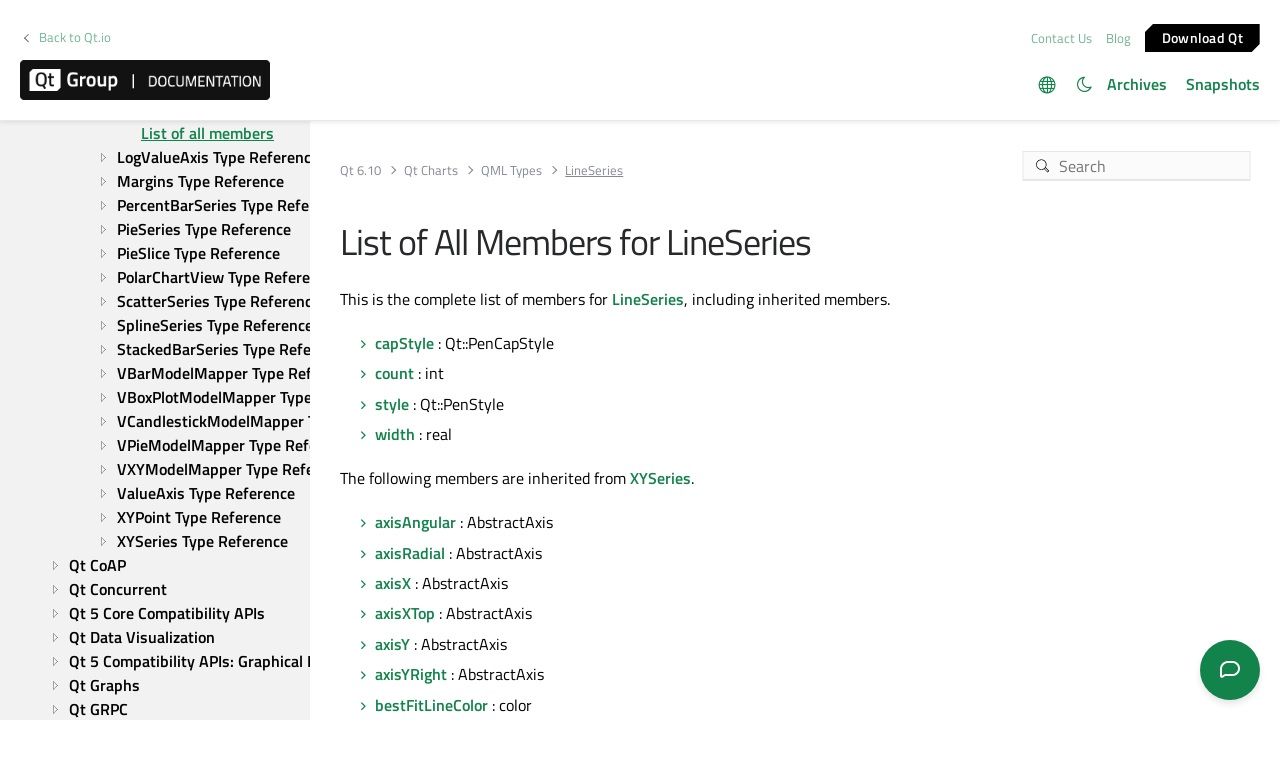

--- FILE ---
content_type: text/html
request_url: https://doc.qt.io/qt-6/qml-qtcharts-lineseries-members.html
body_size: 5481
content:

  <html lang="en">
<head>
  <meta http-equiv="Content-Type" content="text/html; charset=utf-8" />
  <meta name="viewport" content="width=device-width, initial-scale=1" />
  <meta content="Presents data in line charts." name="description"/>
  <title>List of All Members for LineSeries | Qt Charts | Qt 6.10.1</title>
  <link rel="stylesheet" type="text/css" href="/style/online2.css" />
  <link rel="stylesheet" href="https://www.qt.io/hubfs/qt-design-system/qt-design-system-1.1.0.css" />
  <link rel="stylesheet" type="text/css" href="/style/font-awesome.min.css" />
<link rel="stylesheet" href="//cdnjs.cloudflare.com/ajax/libs/jstree/3.3.17/themes/default/style.min.css" />
<link rel="stylesheet" href="//cdnjs.cloudflare.com/ajax/libs/jstree/3.3.17/themes/default-dark/style.min.css" />
  <link href="images/htmltabs.css" rel="stylesheet" type="text/css"/>
  <link rel="shortcut icon" href="//d33sqmjvzgs8hq.cloudfront.net/wp-content/themes/oneqt/assets/images/favicon.ico.gzip" />
  <link rel="icon" type="image/png" href="//d33sqmjvzgs8hq.cloudfront.net/wp-content/themes/oneqt/assets/images/favicon-32x32.png" />
  <link rel="icon" type="image/png" href="//d33sqmjvzgs8hq.cloudfront.net/wp-content/themes/oneqt/assets/images/favicon-16x16.png" />
  <script type="text/javascript" src="//d33sqmjvzgs8hq.cloudfront.net/wp-includes/js/jquery/jquery.js.gzip"></script>
  <script type="text/javascript" src="//d33sqmjvzgs8hq.cloudfront.net/wp-includes/js/jquery/jquery-migrate.min.js.gzip"></script>
  <script type="text/javascript" src="//d33sqmjvzgs8hq.cloudfront.net/wp-content/themes/oneqt/js/combo.js.gzip"></script>
  <script src="//cdnjs.cloudflare.com/ajax/libs/jstree/3.3.17/jstree.min.js"></script>
  <script type="text/javascript" src="/scripts/popper.min.js"></script>
  <script type="text/javascript" src="/scripts/tippy.min.js"></script>
  <script type="text/javascript" src="/scripts/qtds-extras.js"></script>
  <script type="text/javascript"> wpThemeFolder = 'https://qt.io/wp-content/themes/oneqt'; </script>
  <script type="text/javascript">
 $(document).ready(function(){
   $("input[type=radio]").on("click", function() {
   var lbl = $(this).next().text();
   $("input[type=radio]:not(checked)").filter(function() {
     if ($(this).next().text() == lbl)
         $(this).prop("checked", true);
   });
   });
 });
  </script>
  <script type="text/javascript">
    $(function () {
      if (document.documentElement.getAttribute('data-theme') === 'dark')
        $('input#th-toggle').prop('checked', true);
      $('input#th-toggle').change(function() {
        var theme = this.checked ? 'dark' : 'light';
        localStorage.setItem('theme', theme);
        document.documentElement.setAttribute('data-theme', theme);
        $('#sidebar-toctree').jstree(true).set_theme('default' + `${theme === 'dark' ? '-dark' : ''}`);
      });
    });
  </script>
  <script type="text/javascript" src="/scripts/init-tree.js"></script>
  <!-- Google Tag Manager -->
    <script>(function(w,d,s,l,i){w[l]=w[l]||[];w[l].push({'gtm.start':
    new Date().getTime(),event:'gtm.js'});var f=d.getElementsByTagName(s)[0],
    j=d.createElement(s),dl=l!='dataLayer'?'&l='+l:'';j.async=true;j.src=
    'https://www.googletagmanager.com/gtm.js?id='+i+dl;f.parentNode.insertBefore(j,f);
    })(window,document,'script','dataLayer','GTM-5QQXBTC');</script>
  <!-- End Google Tag Manager -->
  <script type="text/javascript" src="/scripts/qt-design-system-1.1.0-doc.js"></script>
</head>
<body class="qt-design-system" style="background:var(--content-bg-color)" >
<div class="qds-page-header" id="qds-page-header">
<header class="b-header" data-float="true">
    <div class="b-header__container">

        <div class="b-header__secondary-level">
            <div class="b-header__secondary-level__back">
                <a class="c-link c-link--left" href="https://www.qt.io/">Back to Qt.io</a>
            </div>
            <div class="b-header__secondary-level__right">
                <a href="https://www.qt.io/contact-us/" target="_blank">Contact Us</a>
                <a href="https://blog.qt.io/" target="_blank">Blog</a>
                <a href="https://www.qt.io/download/" target="_blank" class="c-button c-button--small">Download Q&#116;</a>
            </div>
        </div>

        <div class="b-header__primary-level">
            <div class="b-header__primary-level__left">
                <a class="b-header__logo" href="/">
                    <img src="/style/qt-logo-documentation.png" srcset="/style/qt-logo-documentation.png 1x, /style/qt-logo-documentation-2x.png 2x" alt="Qt documentation">
                </a>
            </div>
            <div class="b-header__primary-level__navigation">
            <ul class="c-navigation-header">
                <li id="qds-trans" role="menu" class="has-children" style="display: none; margin: 0 20px 5px 0;top:7px">
                <div class="lang-icon theme-icon"><a></a></div>
                    <ul id="qds-trans-ul">
                        <li class="tr-lang active" data-lang="en"><a>English</a></li>
                    </ul>
                </li>
                <li role="menu" style="margin: 0 5px 5px 0;top:7px">
                  <div title="Toggle light/dark theme" class="theme-switch-wrapper">
                    <label class="theme-switch" for="th-toggle">
                        <input type="checkbox" id="th-toggle" />
                        <div class="theme-icon"></div>
                    </label>
                  </div>
                </li>
                <li role="menu">
                    <a href="/archives" aria-haspopup="true" aria-expanded="false">Archives</a>
                </li>
                <li role="menu">
                    <a href="https://doc-snapshots.qt.io/" aria-haspopup="true" aria-expanded="false">Snapshots</a>
                </li>
            </ul>
            </div>
            <div class="b-header__primary-level__hamburger">
                <div class="c-hamburger"></div>
            </div>
        </div>
    </div>
</header>
</div>
<div data-global-resource-path="qt-design-system/components/b-sidebar.html">
    <div class="b-sidebar b-sidebar--full-width">
        <aside class="b-sidebar__sidebar">
            <div id="qds-sbhandle"></div>
            <div class="b-sidebar__sidebar__mobile-close"><div class="c-mobile-close"></div></div>
            <div class="b-sidebar__sidebar__mobile-toggle" data-mobile-title="Topics"></div>
                        <span id="buildversion" translate="no"><a href="qtcharts-index.html">Qt Charts | Commercial or GPLv3</a></span>
                        <div class="b-sidebar__sidebar__content">
                <div data-margin-bottom="md">
                                        <select id="qds-vdropdown" class="c-form-select c-form-select--dark js-versioncontrol" style="visibility:hidden">
                                            </select>
                                    </div>
                <div id="qds-ec-toggle" title="Expand/collapse all"></div>
                <nav>
                    <div id="sidebar-toctree"></div>
                    <ul class="c-sidebar-navigation">
                                                
                    </ul>
                </nav>
            </div>
        </aside>
        <div class="b-sidebar__content">
            <div class="b-sidebar__topbar" data-margin-bottom="sm">
                <div class="b-topbar">
                    <div class="b-topbar__search">
                        <form id="site-search" role="search" style="width: 535px; max-width: 100%" autocomplete="off">
                            <input class="c-form-input-field c-form-input-field--search" placeholder="Search" id="search" name="search" onclick="(function(w,d,i){i.removeAttribute('on'+w.event.type);var j=d.createElement('script'),c=d.createElement('link');j.async=true;j.onload=function(){qtSearchInit(i,w.qtSearchNavigation)};j.src='//www.qt.io/hubfs/qt-design-system/qt-search-component-v2/qt-search-component-v2.js';c.rel='stylesheet';c.onload=function(){try{w.qtscs=1;qtSearchStyle(i)}catch(e){}};c.href='//www.qt.io/hubfs/qt-design-system/qt-search-component-v2/qt-search-component-v2.css';d.head.appendChild(c);d.head.appendChild(j)})(window,document,this)" required type="text">
                            <button type="submit" style="display:none;">Search</button>
                            <style>.js-qt-search-component{z-index:1000;}</style>
                        </form>
                    </div>                    <div class="b-topbar__breadcrump" translate="no">
                        <ul class="c-breadcrump">
                            <li><a href="index.html">Qt 6.10</a></li>
                            <li><a href="qtcharts-index.html">Qt Charts</a></li>
                            <li><a class="obsolete" href="qtcharts-qmlmodule-obsolete.html" translate="no">QML Types</a></li>
                            <li class="last"><a>LineSeries</a></li>
                        </ul>
                    </div>
                </div>
            </div>
            <div class="b-sidebar__content__wrapper">
                <article class="b-sidebar__content__left">
                    <div class="context mainContent" style="margin: 0;padding: 0; background: 0;">
                    

<div class="context">
<h1 class="title" translate="no">List of All Members for LineSeries</h1>
<p>This is the complete list of members for <a href="qml-qtcharts-lineseries.html">LineSeries</a>, including inherited members.</p>
<ul>
<li class="fn" translate="no"><b><a href="qml-qtcharts-lineseries.html#capStyle-prop" translate="no">capStyle</a></b> : Qt::PenCapStyle</li>
<li class="fn" translate="no"><b><a href="qml-qtcharts-lineseries.html#count-prop" translate="no">count</a></b> : int</li>
<li class="fn" translate="no"><b><a href="qml-qtcharts-lineseries.html#style-prop" translate="no">style</a></b> : Qt::PenStyle</li>
<li class="fn" translate="no"><b><a href="qml-qtcharts-lineseries.html#width-prop" translate="no">width</a></b> : real</li>
</ul>
<p>The following members are inherited from <a href="qml-qtcharts-xyseries.html">XYSeries</a>.</p>
<ul>
<li class="fn" translate="no"><b><a href="qml-qtcharts-xyseries.html#axisAngular-prop" translate="no">axisAngular</a></b> : AbstractAxis</li>
<li class="fn" translate="no"><b><a href="qml-qtcharts-xyseries.html#axisRadial-prop" translate="no">axisRadial</a></b> : AbstractAxis</li>
<li class="fn" translate="no"><b><a href="qml-qtcharts-xyseries.html#axisX-prop" translate="no">axisX</a></b> : AbstractAxis</li>
<li class="fn" translate="no"><b><a href="qml-qtcharts-xyseries.html#axisXTop-prop" translate="no">axisXTop</a></b> : AbstractAxis</li>
<li class="fn" translate="no"><b><a href="qml-qtcharts-xyseries.html#axisY-prop" translate="no">axisY</a></b> : AbstractAxis</li>
<li class="fn" translate="no"><b><a href="qml-qtcharts-xyseries.html#axisYRight-prop" translate="no">axisYRight</a></b> : AbstractAxis</li>
<li class="fn" translate="no"><b><a href="qml-qtcharts-xyseries.html#bestFitLineColor-prop" translate="no">bestFitLineColor</a></b> : color</li>
<li class="fn" translate="no"><b><a href="qml-qtcharts-xyseries.html#bestFitLineVisible-prop" translate="no">bestFitLineVisible</a></b> : bool</li>
<li class="fn" translate="no"><b><a href="qml-qtcharts-xyseries.html#color-prop" translate="no">color</a></b> : color</li>
<li class="fn" translate="no"><b><a href="qml-qtcharts-xyseries.html#pointLabelsClipping-prop" translate="no">pointLabelsClipping</a></b> : bool</li>
<li class="fn" translate="no"><b><a href="qml-qtcharts-xyseries.html#pointLabelsColor-prop" translate="no">pointLabelsColor</a></b> : font</li>
<li class="fn" translate="no"><b><a href="qml-qtcharts-xyseries.html#pointLabelsFont-prop" translate="no">pointLabelsFont</a></b> : font</li>
<li class="fn" translate="no"><b><a href="qml-qtcharts-xyseries.html#pointLabelsFormat-prop" translate="no">pointLabelsFormat</a></b> : string</li>
<li class="fn" translate="no"><b><a href="qml-qtcharts-xyseries.html#pointLabelsVisible-prop" translate="no">pointLabelsVisible</a></b> : bool</li>
<li class="fn" translate="no"><b><a href="qml-qtcharts-xyseries.html#pointsVisible-prop" translate="no">pointsVisible</a></b> : bool</li>
<li class="fn" translate="no"><b><a href="qml-qtcharts-xyseries.html#selectedColor-prop" translate="no">selectedColor</a></b> : color</li>
<li class="fn" translate="no"><b><a href="qml-qtcharts-xyseries.html#append-method" translate="no">append</a></b>(real <i>x</i>, real <i>y</i>)</li>
<li class="fn" translate="no">QPointF <b><a href="qml-qtcharts-xyseries.html#at-method" translate="no">at</a></b>(int <i>index</i>)</li>
<li class="fn" translate="no"><b><a href="qml-qtcharts-xyseries.html#clicked-signal" translate="no">clicked</a></b>(point <i>point</i>)</li>
<li class="fn" translate="no"><b><a href="qml-qtcharts-xyseries.html#doubleClicked-signal" translate="no">doubleClicked</a></b>(point <i>point</i>)</li>
<li class="fn" translate="no"><b><a href="qml-qtcharts-xyseries.html#hovered-signal" translate="no">hovered</a></b>(point <i>point</i>, bool <i>state</i>)</li>
<li class="fn" translate="no"><b><a href="qml-qtcharts-xyseries.html#insert-method" translate="no">insert</a></b>(int <i>index</i>, real <i>x</i>, real <i>y</i>)</li>
<li class="fn" translate="no"><b><a href="qml-qtcharts-xyseries.html#pointAdded-signal" translate="no">pointAdded</a></b>(int <i>index</i>)</li>
<li class="fn" translate="no"><b><a href="qml-qtcharts-xyseries.html#pointRemoved-signal" translate="no">pointRemoved</a></b>(int <i>index</i>)</li>
<li class="fn" translate="no"><b><a href="qml-qtcharts-xyseries.html#pointReplaced-signal" translate="no">pointReplaced</a></b>(int <i>index</i>)</li>
<li class="fn" translate="no"><b><a href="qml-qtcharts-xyseries.html#pointsRemoved-signal" translate="no">pointsRemoved</a></b>(int <i>index</i>, int <i>count</i>)</li>
<li class="fn" translate="no"><b><a href="qml-qtcharts-xyseries.html#pointsReplaced-signal" translate="no">pointsReplaced</a></b>()</li>
<li class="fn" translate="no"><b><a href="qml-qtcharts-xyseries.html#pressed-signal" translate="no">pressed</a></b>(point <i>point</i>)</li>
<li class="fn" translate="no"><b><a href="qml-qtcharts-xyseries.html#released-signal" translate="no">released</a></b>(point <i>point</i>)</li>
<li class="fn" translate="no"><b><a href="qml-qtcharts-xyseries.html#remove-method" translate="no">remove</a></b>(int <i>index</i>)</li>
<li class="fn" translate="no"><b><a href="qml-qtcharts-xyseries.html#remove-method-1" translate="no">remove</a></b>(real <i>x</i>, real <i>y</i>)</li>
<li class="fn" translate="no"><b><a href="qml-qtcharts-xyseries.html#removePoints-method" translate="no">removePoints</a></b>(int <i>index</i>, int <i>count</i>)</li>
<li class="fn" translate="no"><b><a href="qml-qtcharts-xyseries.html#replace-method" translate="no">replace</a></b>(real <i>oldX</i>, real <i>oldY</i>, real <i>newX</i>, real <i>newY</i>)</li>
</ul>
<p>The following members are inherited from <a href="qml-qtcharts-abstractseries.html">AbstractSeries</a>.</p>
<ul>
<li class="fn" translate="no"><b><a href="qml-qtcharts-abstractseries.html#name-prop" translate="no">name</a></b> : string</li>
<li class="fn" translate="no"><b><a href="qml-qtcharts-abstractseries.html#opacity-prop" translate="no">opacity</a></b> : real</li>
<li class="fn" translate="no"><b><a href="qml-qtcharts-abstractseries.html#type-prop" translate="no">type</a></b> : enumeration</li>
<li class="fn" translate="no"><b><a href="qml-qtcharts-abstractseries.html#useOpenGL-prop" translate="no">useOpenGL</a></b> : bool</li>
<li class="fn" translate="no"><b><a href="qml-qtcharts-abstractseries.html#visible-prop" translate="no">visible</a></b> : bool</li>
</ul>
</div>
<p class="copy-notice">
<abbr title="Copyright">©</abbr> 2025 The Qt Company Ltd.
   Documentation contributions included herein are the copyrights of
   their respective owners.     The documentation provided herein is licensed under the terms of the    <a href="http://www.gnu.org/licenses/fdl.html">GNU Free Documentation    License version 1.3</a> as published by the Free Software Foundation.     Qt and respective logos are <a href="https://doc.qt.io/qt/trademarks.html">    trademarks</a> of The Qt Company Ltd. in Finland and/or other countries
   worldwide. All other trademarks are property of their respective owners. </p>

                    </div>
                </article>
                <aside class="b-sidebar__content__right">
                    <div class="h-wysiwyg-html" data-scheme>
                                            </div>
                                    </aside>
            </div>
        </div>
    </div>
</div>
<div id="footer">
<div class="l-footer">
    <div class="l-footer__container">
        <div class="l-footer__row l-footer__row--no-padding-bottom">
            <div class="l-footer__column l-footer__company">
                <div class="l-footer__logo">
                    <a href="https://www.qt.io/?hsLang=en" class="c-logo-footer">
                    <img src="/images/qtgroup.svg">
                    </a>
                </div>
                <div class="c-social-media-links">
                    <a href="https://twitter.com/qtproject" target="_blank" rel="noopener" class="fm_button fm_twitter"><span></span></a>
                    <a href="https://www.facebook.com/qt/" target="_blank" rel="noopener" class="fm_button fm_facebook"><span></span></a>
                    <a href="https://www.youtube.com/user/QtStudios" target="_blank" rel="noopener" class="fm_button fm_youtube"><span></span></a>
                    <a href="https://www.linkedin.com/company/qtgroup/" target="_blank" rel="noopener" class="fm_button fm_linkedin"><span></span></a>
                </div>
                <div class="l-footer__contact">
                        <a class="c-btn " href="https://www.qt.io/contact-us?hsLang=en">Contact Us</a>
                </div>

            </div>
            <div class="l-footer__column l-footer__navigation">
                <div class="c-footer-navigation">

                        <span><div class="hs-menu-wrapper" role="navigation" aria-label="Navigation Menu">
<ul role="menu">
  <li class="hs-menu-item hs-menu-depth-1 hs-item-has-children" role="none"><a href="javascript:;" aria-haspopup="true" aria-expanded="false" role="menuitem">Qt Group</a>
   <ul role="menu" class="hs-menu-children-wrapper">
    <li class="hs-menu-item hs-menu-depth-2" role="none"><a href="https://www.qt.io/group" role="menuitem">Our Story</a></li>
    <li class="hs-menu-item hs-menu-depth-2" role="none"><a href="https://www.qt.io/brand" role="menuitem">Brand</a></li>
    <li class="hs-menu-item hs-menu-depth-2" role="none"><a href="https://www.qt.io/newsroom" role="menuitem">News</a></li>
    <li class="hs-menu-item hs-menu-depth-2" role="none"><a href="https://www.qt.io/careers" role="menuitem">Careers</a></li>
    <li class="hs-menu-item hs-menu-depth-2" role="none"><a href="https://www.qt.io/investors" role="menuitem">Investors</a></li>
    <li class="hs-menu-item hs-menu-depth-2" role="none"><a href="https://www.qt.io/product" role="menuitem">Qt Products</a></li>
    <li class="hs-menu-item hs-menu-depth-2" role="none"><a href="https://www.qt.io/product/quality-assurance" role="menuitem">Quality Assurance Products</a></li>
   </ul></li>
  <li class="hs-menu-item hs-menu-depth-1 hs-item-has-children" role="none"><a href="javascript:;" aria-haspopup="true" aria-expanded="false" role="menuitem">Licensing</a>
   <ul role="menu" class="hs-menu-children-wrapper">
    <li class="hs-menu-item hs-menu-depth-2" role="none"><a href="https://www.qt.io/terms-conditions" role="menuitem">License Agreement</a></li>
    <li class="hs-menu-item hs-menu-depth-2" role="none"><a href="https://www.qt.io/licensing/open-source-lgpl-obligations" role="menuitem">Open Source</a></li>
    <li class="hs-menu-item hs-menu-depth-2" role="none"><a href="https://www.qt.io/pricing" role="menuitem">Plans and pricing</a></li>
    <li class="hs-menu-item hs-menu-depth-2" role="none"><a href="https://www.qt.io/download" role="menuitem">Download</a></li>
    <li class="hs-menu-item hs-menu-depth-2" role="none"><a href="https://www.qt.io/faq/overview" role="menuitem">FAQ</a></li>
   </ul></li>
  <li class="hs-menu-item hs-menu-depth-1 hs-item-has-children" role="none"><a href="javascript:;" aria-haspopup="true" aria-expanded="false" role="menuitem">Learn Qt</a>
   <ul role="menu" class="hs-menu-children-wrapper">
    <li class="hs-menu-item hs-menu-depth-2" role="none"><a href="https://www.qt.io/academy" role="menuitem">For Learners</a></li>
    <li class="hs-menu-item hs-menu-depth-2" role="none"><a href="https://www.qt.io/qt-educational-license" role="menuitem">For Students and Teachers</a></li>
    <li class="hs-menu-item hs-menu-depth-2" role="none"><a href="https://doc.qt.io/" role="menuitem" target="_blank" rel="noopener">Qt Documentation</a></li>
    <li class="hs-menu-item hs-menu-depth-2" role="none"><a href="https://forum.qt.io/" role="menuitem" target="_blank" rel="noopener">Qt Forum</a></li>
   </ul></li>
  <li class="hs-menu-item hs-menu-depth-1 hs-item-has-children" role="none"><a href="javascript:;" aria-haspopup="true" aria-expanded="false" role="menuitem">Support &amp; Services</a>
   <ul role="menu" class="hs-menu-children-wrapper">
    <li class="hs-menu-item hs-menu-depth-2" role="none"><a href="https://www.qt.io/qt-professional-services" role="menuitem">Professional Services</a></li>
    <li class="hs-menu-item hs-menu-depth-2" role="none"><a href="https://www.qt.io/customer-success" role="menuitem">Customer Success</a></li>
    <li class="hs-menu-item hs-menu-depth-2" role="none"><a href="https://www.qt.io/qt-support/" role="menuitem">Support Services</a></li>
    <li class="hs-menu-item hs-menu-depth-2" role="none"><a href="https://www.qt.io/contact-us/partners" role="menuitem">Partners</a></li>
    <li class="hs-menu-item hs-menu-depth-2" role="none"><a href="https://www.qt.io/qt-world" role="menuitem" target="_blank" rel="noopener">Qt World</a></li>
   </ul></li>
 </ul>
</div></span>
      </div>
   </div>
</div>
        <div class="l-footer__row">
            <div class="l-footer__column l-footer__legal">
                <div class="c-footer-secondary-navigation">
                    <span><div class="hs-menu-wrapper" role="navigation"  aria-label="Navigation Menu">
 <ul role="menu">
  <li class="hs-menu-item hs-menu-depth-1" role="none"><a href="javascript:;" role="menuitem">© 2025 The Qt Company</a></li>
  <li class="hs-menu-item hs-menu-depth-1" role="none"><a href="mailto:feedback@qt.io?Subject=Feedback%20about%20doc.qt.io%20site">Feedback</a></li>
 </ul>
</div></span>
                    <p class="c-footer-secondary-navigation__group-notice">Qt Group includes The Qt Company Oy and its global subsidiaries and affiliates.</p>
                </div>
            </div>
            <div class="l-footer__column l-footer__some-links">
            </div>
        </div>
    </div>
</div>
</div></body></html>